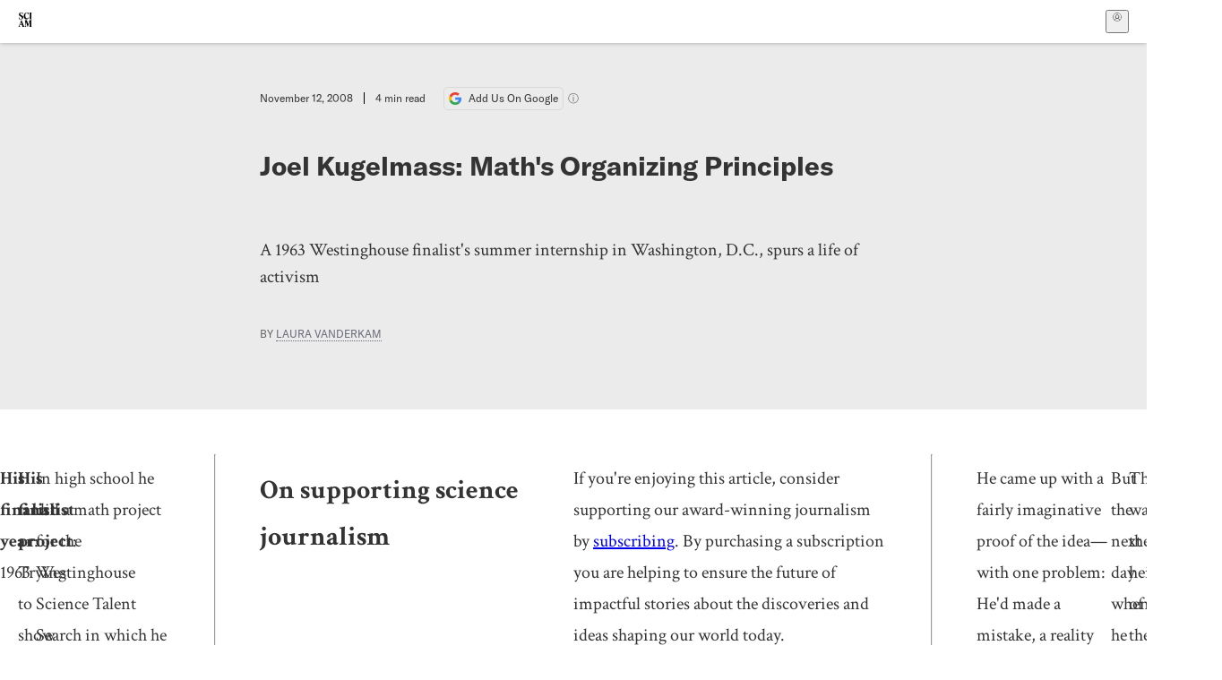

--- FILE ---
content_type: text/html; charset=utf-8
request_url: https://www.scientificamerican.com/article/joel-kugelmass-math-westinghouse/
body_size: 17047
content:
<!doctype html>
<html lang="en">
  <head>
    <meta charset="utf-8" />
    <title>Joel Kugelmass: Math's Organizing Principles | Scientific American</title>
    <link rel="canonical" href="https://www.scientificamerican.com/article/joel-kugelmass-math-westinghouse/">
    <meta name="theme-color" content="#fff"/>
    <meta property="og:url" content="https://www.scientificamerican.com/article/joel-kugelmass-math-westinghouse/"/>
    <meta property="og:image" content="https://www.scientificamerican.com/static/sciam-mark.jpg"/>
    <meta name="twitter:image" content="https://www.scientificamerican.com/static/sciam-mark.jpg"/>
    <meta name="author" content="Laura Vanderkam"/>
    <meta name="description" content="A 1963 Westinghouse finalist's summer internship in Washington, D.C., spurs a life of activism"/>
    <meta property="og:title" content="Joel Kugelmass: Math's Organizing Principles"/>
    <meta property="og:description" content="A 1963 Westinghouse finalist's summer internship in Washington, D.C., spurs a life of activism"/>
    <meta property="og:site_name" content="Scientific American"/>
    <meta property="og:image:alt" content="Scientific American Logo"/>
    <meta property="og:type" content="article"/>
    <meta name="twitter:title" content="Joel Kugelmass: Math's Organizing Principles"/>
    <meta name="twitter:description" content="A 1963 Westinghouse finalist's summer internship in Washington, D.C., spurs a life of activism"/>
    <meta name="twitter:image:alt" content="Scientific American Logo"/>
    <meta property="og:locale" content="en_US"/>
    <meta name="twitter:site" content="@sciam"/>
    <meta name="twitter:domain" content="scientificamerican.com"/>
    <meta name="twitter:card" content="summary_large_image"/>
    <script type="application/ld+json">{"@context":"https://schema.org","@type":"NewsArticle","mainEntityOfPage":{"@type":"WebPage","@id":"https://www.scientificamerican.com/article/joel-kugelmass-math-westinghouse/","breadcrumb":{"@type":"BreadcrumbList","itemListElement":[{"@type":"ListItem","position":1,"name":"The Sciences","item":"https://www.scientificamerican.com/the-sciences/"},{"@type":"ListItem","position":2,"name":"Joel Kugelmass: Math's Organizing Principles","item":"https://www.scientificamerican.com/article/joel-kugelmass-math-westinghouse/"}]}},"headline":"Joel Kugelmass: Math's Organizing Principles","alternativeHeadline":"Joel Kugelmass: Math's Organizing Principles","description":"A 1963 Westinghouse finalist's summer internship in Washington, D.C., spurs a life of activism","url":"https://www.scientificamerican.com/article/joel-kugelmass-math-westinghouse/","thumbnailUrl":null,"image":[],"datePublished":"2008-11-12T12:10:00-05:00","dateModified":"2024-02-20T14:24:13.343000+00:00","author":[{"@type":"Person","name":"Laura Vanderkam","url":"https://www.scientificamerican.com/author/laura-vanderkam/"}],"editor":null,"isAccessibleForFree":false,"publisher":{"@id":"https://www.scientificamerican.com/#publisher","name":"Scientific American"},"copyrightHolder":{"@id":"https://www.scientificamerican.com/#publisher","name":"Scientific American"}}</script>
    <script type="application/ld+json">{"@context":"https://schema.org","@type":"NewsMediaOrganization","@id":"https://www.scientificamerican.com/#publisher","name":"Scientific American","alternateName":"SciAm","legalName":"Scientific American, a Division of Springer Nature America, Inc.","description":"Scientific American is the essential guide to the most awe-inspiring advances in science and technology, explaining how they change our understanding of the world and shape our lives.","foundingDate":"1845-08-28","logo":{"@type":"ImageObject","url":"https://www.scientificamerican.com/static/sciam.svg"},"url":"https://www.scientificamerican.com/","masthead":"https://www.scientificamerican.com/masthead/","sameAs":["https://en.wikipedia.org/wiki/Scientific_American","https://www.wikidata.org/wiki/Q39379","https://www.jstor.org/publisher/sciamerican","https://x.com/sciam","https://www.youtube.com/user/SciAmerican","https://www.tiktok.com/@scientificamerican","https://www.threads.net/@scientific_american","https://www.facebook.com/ScientificAmerican/"],"address":{"@type":"PostalAddress","streetAddress":"1 New York Plaza","addressLocality":"New York","addressRegion":"NY","postalCode":"10004","addressCountry":"US"}}</script>
    <meta name="viewport" content="width=device-width, initial-scale=1.0" />
    <link rel="icon shortcut" href="/static/favicon.ico" />
    <link
      rel="alternate"
      type="application/rss+xml"
      title="RSS"
      href="https://www.scientificamerican.com/platform/syndication/rss/"
    />
    <script data-layer="critical">;performance.mark('app-load-start');((d,ael,dcl,unl,cxl,log,onunl)=>{log('[readyState]',d.readyState);d[ael]('readystatechange',()=>log('[readyState]',d.readyState));d[ael](dcl,()=>log(dcl));d[ael](unl,onunl);window.onload=()=>{d.removeEventListener(unl,onunl);log('windowloaded')};})(document,'addEventListener','DOMContentLoaded','beforeunload','cancelled',(...msg)=>console.log('[dev]',...msg),()=>{window[cxl]=true;log(cxl)});((l,pii) => {if (pii.some(p => l.search.includes(p+"="))) {window.initSearch = l.search;const anon = new URLSearchParams(l.search);pii.forEach(p => anon.delete(p));history.replaceState({}, "", l.pathname + "?" + anon);}
})(location, ["email", "magic_link", "token", "code", "state"]);</script>
    <script type="module" crossorigin src="/static/bundle.B-UjsQ3-.js"></script>
    <link rel="modulepreload" crossorigin href="/static/chunks/preload-helper-MnokBkrb.js">
    <link rel="modulepreload" crossorigin href="/static/chunks/vendor-react-B-Vyd1x7.js">
    <link rel="modulepreload" crossorigin href="/static/chunks/sciam-F0lYLd9n.js">
    <link rel="modulepreload" crossorigin href="/static/chunks/use-auth-Bv0QkuY6.js">
    <link rel="modulepreload" crossorigin href="/static/chunks/datalayer-BUxHYK4X.js">
    <link rel="modulepreload" crossorigin href="/static/chunks/use-user-DgtGmJBQ.js">
    <link rel="modulepreload" crossorigin href="/static/chunks/storage-1WketebU.js">
    <link rel="modulepreload" crossorigin href="/static/chunks/use-chargebee-eF4Mw7Oc.js">
    <link rel="modulepreload" crossorigin href="/static/chunks/use-plan-B3HE6M6J.js">
    <link rel="modulepreload" crossorigin href="/static/chunks/use-cart-Cve9sFxT.js">
    <link rel="modulepreload" crossorigin href="/static/chunks/tally-BPkw6UlL.js">
    <link rel="modulepreload" crossorigin href="/static/chunks/use-consent-frcpGqwf.js">
    <link rel="modulepreload" crossorigin href="/static/chunks/use-count-DCxKDE24.js">
    <link rel="modulepreload" crossorigin href="/static/chunks/provider-1zT_Y5lD.js">
    <link rel="modulepreload" crossorigin href="/static/chunks/useOverlay-D-ocqjaO.js">
    <link rel="modulepreload" crossorigin href="/static/chunks/gtm-jFHQ3j6T.js">
    <link rel="stylesheet" crossorigin href="/static/assets/bundle-CqsJjkVt.css">
    
    <link rel="stylesheet" href="/static/assets/ColumnSignup-BgAU8OG1.css">
    <link rel="stylesheet" href="/static/assets/ArticleList-CbosH0t6.css">
    <link rel="stylesheet" href="/static/assets/Header-CRsy5hbB.css">
    <link rel="stylesheet" href="/static/assets/Kicker-BuYKkL60.css">
    <link rel="stylesheet" href="/static/assets/ArticleDisplay-CkAgyHRP.css">
    <link rel="stylesheet" href="/static/assets/SubmitPostModule-B9Sd6hTZ.css">
    <link rel="stylesheet" href="/static/assets/TalkIcon-CYQQg01-.css">
    <link rel="stylesheet" href="/static/assets/Body-Dua_D-CD.css">
    <link rel="stylesheet" href="/static/assets/images--Rm_Dt2j.css">
    <link rel="stylesheet" href="/static/assets/Input-C57946EV.css">
    <link rel="stylesheet" href="/static/assets/DynamicLabelInput-DwXtCBSS.css">
    <link rel="stylesheet" href="/static/assets/index-5Au9tkUb.css">
    <link rel="stylesheet" href="/static/assets/Article-DIE7IuKC.css">
    <link rel="stylesheet" href="/static/assets/C52LWZEX.css">
    <link rel="stylesheet" href="/static/assets/Article-BJfUwIuQ.css">
    <link rel="stylesheet" href="/static/assets/Header-CrA2yIJ8.css">
    <link rel="stylesheet" href="/static/assets/DefaultLayout-DEYi769u.css">
    <link rel="stylesheet" href="/static/assets/article-vaVZbeOi.css">
    <link rel="modulepreload" href="/static/article.BtYLzZSY.js" crossorigin fetchpriority="auto">
    <link rel="preload" href="https://www.googletagmanager.com/gtm.js?id=GTM-5FLM662" as="script" fetchpriority="auto">
    <link rel="preload" href="https://www.scientificamerican.com/sciads/sciads.js" as="script" fetchpriority="auto">
  </head>
  <body>
    <div id="app"><header class="headerContainer-0tiux" role="banner"><a href="#main" id="skipToMain" class="skiptocontent sr-only-focusable sr-only">Skip to main content</a><div class="header-cCAfM flex-8QhDt"><div class="left-uYWbO flex-8QhDt"><a href="/" aria-label="Scientific American" class="logoLink-4-cIk"><span class="sr-only">Scientific American</span><svg width="1em" height="1em" viewBox="0 0 120.79 128.39" fill="currentColor" role="img" aria-label="Scientific American"><path d="M7.98 58.19c2.3 0 5.24 3.18 14.53 3.18 13.66 0 21.75-8.57 21.75-17.86 0-7.86-3.73-12.94-11.43-17.23l-9.37-5.24c-4.05-2.3-7.46-5.32-7.46-9.92 0-4.92 3.73-7.7 9.69-7.7s11.35 4.21 13.02 13.26h1.98V.95h-1.83c-.16 1.43-.87 2.06-1.75 2.06-2.06 0-4.53-2.94-12.62-2.94C13.85.08 5.12 6.51 5.12 16.35c0 7.3 3.26 11.83 9.77 15.56l9.61 5.48c5.48 3.18 7.7 6.19 7.7 10.72 0 5.64-3.18 9.77-10.64 9.77-9.29 0-13.58-5.08-15.32-16.2H4.1V60.5h1.98c.16-1.67.95-2.3 1.91-2.3Zm65.97 3.26c11.11-.03 19.13-8.81 20.4-20.72l-2.22-.64c-2.54 8.26-7.22 12.46-13.97 12.46-12.23 0-16.04-14.93-16.04-27.87 0-15.56 6.11-21.28 14.13-21.28 5.72 0 11.83 5.72 14.45 16.59h2.06V.95h-1.91c-.16 1.27-.87 2.06-2.14 2.06-1.91 0-5.72-3.02-11.83-3.02-14.85 0-28.66 12.07-28.66 32.39 0 17.39 10.96 29.1 25.72 29.06Zm14.53 42.72L76.49 68.84H56.24v1.75c3.33.16 4.76.95 4.76 5.95v42c0 6.03-1.67 8.1-5.32 8.1-2.54 0-4.53-1.91-6.51-6.91L29.11 68.12h-2.7L6.35 119.89c-2.17 5.72-4.3 6.75-6.35 6.75v1.75h18.02v-1.75c-5.8-.24-8.65-2.7-5.8-10.48l2.05-5.4h17.88l3.45 8.97c2.3 5.72.64 6.91-3.73 6.91v1.75h39.62v-1.75c-4.13 0-6.27-1.19-6.27-8.02l.48-42.08 17.07 51.29h2.14l17.63-51.05v43.9c0 5.48-1.75 5.95-5.08 5.95v1.75h23.34v-1.75c-3.33 0-4.76-.48-4.76-5.95V76.54c0-5.56 1.43-5.95 4.76-5.95v-1.75h-19.85l-12.46 35.33Zm-72.88 3.1 7.56-19.85 7.63 19.85H15.6ZM120.79 2.7V.95h-23.1V2.7c3.33 0 4.84.32 4.84 5.95v44.14c0 5.48-1.51 5.95-4.84 5.95v1.75h23.1v-1.75c-3.33 0-4.76-.48-4.76-5.95V8.65c0-5.64 1.43-5.95 4.76-5.95Z"></path></svg></a></div><div class="center-ZN-Wa flex-8QhDt"></div><div class="right-W53pL flex-8QhDt"><button type="button" id="radix-:Rnl:" aria-haspopup="menu" aria-expanded="false" data-state="closed" class="trigger-kKYcM" aria-label="User Menu"><div class="dropdownIconContainer--yKdJ"><svg width="1em" height="1em" viewBox="0 0 472 472" fill="currentColor" role="img" aria-label="User" class="dropdownIcon-lOe-h profileIconImg-p2hpy"><path d="M403 69a235 235 0 0 0-334 0 235 235 0 0 0 0 334 235 235 0 0 0 334 0 235 235 0 0 0 0-334ZM118 412a122 122 0 0 1 237 0 211 211 0 0 1-237 0Zm41-197a77 77 0 1 1 155 0 77 77 0 0 1-155 0Zm216 181c-14-43-48-77-91-92a101 101 0 1 0-96 0c-43 15-77 49-91 92a212 212 0 1 1 278 0Z"></path></svg><div class="dropdownIcon-lOe-h initials-76MAg"><span style="position:relative"></span></div></div></button></div></div></header><main class="main-kSL-E"><article class="article-2blix"><div class="article__header-mGlmH article__header__reduce_padding_bottom-0Zqdu"><div class="article_date_and_read_time-hPdNV"><p class="article_pub_date-zPFpJ">November 12, 2008</p><p class="article_read_time-ZYXEi">4<!-- --> min read</p><a href="https://www.google.com/preferences/source?q=scientificamerican.com" target="_blank" class="google_cta-CuF5m"><img src="[data-uri]" alt="Google Logo"/> <span class="google_cta_text-ykyUj"><span class="google_cta_text_desktop-wtvUj">Add Us On Google</span><span class="google_cta_text_mobile-jmni9">Add SciAm</span></span></a><span class="google_cta_icon-pdHW3"></span></div><h1 data-testid="article-title" class="article_hed-lWOBk"><p>Joel Kugelmass: Math's Organizing Principles</p></h1><div class="article_dek-vct0y"><p>A 1963 Westinghouse finalist's summer internship in Washington, D.C., spurs a life of activism</p></div><p class="article_authors-ZdsD4">By <a class="article_authors__link--hwBj" href="/author/laura-vanderkam/">Laura Vanderkam</a> </p><div class="article_eyebrows-GlOrN"><div><div class="eyebrows_container-X6CAt eyebrows_container__margin_top-FTfjH"></div></div></div></div><div class="body-n0vxv prose-mhScE prose-MpLPk article__body-JuzOb"><p class="" data-block="sciam/paragraph"><b>His finalist year</b>: 1963</p><p class="" data-block="sciam/paragraph"><b>His finalist project</b>: Trying to show that every even number can be expressed as the sum of two prime numbers<br/><b>
</b><b>What led to the project</b>: Joel Kugelmass had some interesting reading tastes as a child growing up in the 1950s. He read Euclid's writings on geometry as a 11-year-old seventh grader. (He had skipped grades.) He soon turned his attention to <a href="https://www.scientificamerican.com/article/graph-theory-and-teatime">number theory</a>, reading everything he could about this "elegant" branch of mathematics that is concerned with the properties of numbers. This interest was surprising to his more literary family&mdash;his father was a reporter at the <i>San Jose Mercury News</i>&mdash;but he kept at it.</p><p class="" data-block="sciam/paragraph">In high school he did a math project for the Westinghouse Science Talent Search in which he attempted to show that every even number can be expressed as the sum of two <a href="https://www.scientificamerican.com/blog/60-second-science/post.cfm?id=big-and-bigger-new-prime-numbers-cl-2008-09-16">prime numbers</a>. (Prime numbers are those including 2, 3, 5, 7, 11,13 and so on that can only be divided without a remainder by 1 and themselves.) For instance, 10 is the sum of primes 7 and 3.</p><hr/><h2>On supporting science journalism</h2><p>If you&#x27;re enjoying this article, consider supporting our award-winning journalism by<!-- --> <a href="/getsciam/">subscribing</a>. By purchasing a subscription you are helping to ensure the future of impactful stories about the discoveries and ideas shaping our world today.</p><hr/><p class="" data-block="sciam/paragraph">He came up with a fairly imaginative proof of the idea&mdash;with one problem: He'd made a mistake, a reality that was pointed out "in the first five minutes of my interview when I got to Washington," D.C., as a finalist in 1963, he says. "It was a difficult way to start, I must admit." But the judges were still impressed with his ability to think on his feet and answer other questions. "I guess I wasn't the first mathematician to have a faulty proof," he says.<br/><b>
</b><b>The effect on his career</b>: The Westinghouse contest did shape Kugelmass's life, though probably not in the way its founders intended. Like many finalists, before going to college, Kugelmass did a summer math internship at what was then called the National Bureau of Standards, now called the <a href="https://www.scientificamerican.com/article/what-is-the-fastest-event">National Institute of Standards and Technology</a>. The year 1963 was a heady time to be in the nation's capital. Kugelmass went to the march on Washington on August 28, and found listening to Martin Luther King, Jr.'s "<a href="http://www.usconstitution.net/dream.html">I Have a Dream</a>" speech to be an "unbelievable experience."</p><p class="" data-block="sciam/paragraph">But the next day when he went to the usual lunch spot where the mathematicians he worked with gathered, "there was no discussion about it," he says. "It's like it didn't happen. I think at that point I began to wonder a little bit if these were my kind of people." He started at Stanford University as a math major, but an existential literature class he took sophomore year&mdash;in which the professor would weep with emotion over the texts&mdash;pushed him over the edge. No one was weeping in math class. He decided to change fields, graduating in 1967 with a degree in English.</p><p class="" data-block="sciam/paragraph">This was the height of the Vietnam War era, so, partly to keep his student deferment, and partly to study literature more intensely, Kugelmass started graduate school at Brandeis University in Waltham, Mass. But he became increasingly involved in the antiwar movement, setting up rallies and such. At one point, Kugelmass ripped up his draft card and mailed it in. He was ordered immediately to report for induction, but he wound up being medically ineligible for service.</p><p class="" data-block="sciam/paragraph">He drifted away from graduate school, but kept working as a community organizer, working with various groups in Boston on projects including getting African-Americans elected to the local school board, working with street gangs, and serving as an alternate delegate to the 1972 Democratic convention for <a href="https://www.pbs.org/pov/pov2005/chisholm/">Shirley Chisholm</a>.</p><p class="" data-block="sciam/paragraph">But eventually, having a girlfriend he wanted to marry, "I looked around and realized I needed to get some gainful employment," he says. He spent three years working for the Massachusetts Department of Public Health, and then his wife, a labor organizer, was transferred to California to work for the United Electrical Workers. Because of his political work, Kugelmass wound up being tapped then, in 1975, to be the executive director of the <a href="http://www.pacifica.org/">Pacifica Radio Foundation</a>, a listener-supported network with a history of activism. That lasted until 1979: "Internecine warfare eventually claimed my position," says Kugelmass.</p><p class="" data-block="sciam/paragraph">But he'd "done a really good job getting Pacifica running sanely," says <a href="http://www.csus.edu/indiv/o/oconnorb/">Barbara O'Connor</a>, the former chair of the California Public Broadcasting Commission, which hired Kugelmass as its executive director after his Pacifica tenure. O'Connor, now a professor of communications at California State University, Sacramento, recalls Kugelmass's tenure as being "a really good time for public broadcasting," in part because of his "entrepreneurial skill set and curiosity." The commission added stations, started regular coverage of California state politics on its public radio stations, found funds for independent producer programming, and demonstrated new technologies. For example, they held the first videoconference run by the state.</p><p class="" data-block="sciam/paragraph">The California government eventually disbanded the commission, though. Kugelmass became a telecommunications consultant, and in 1989, landed a job in the University of California, Davis's telecommunications department. There, he was asked to write a policy paper on telecommuting, which was a very "trendy concept" in the early 1990s. He spent so much time researching how it should be done, and how U.C. Davis could implement a broad telecommuting policy, that in 1995 his report eventually became a book: Jossey-Bass published <a href="http://www.amazon.com/Telecommuting-Managers-Guide-Flexible-Arrangements/dp/0029176913"><i>Telecommuting: A Manager's Guide to Flexible Work Arrangements</i></a>.<br/><b>
</b><b>What he's doing now</b>: As Kugelmass notes, he's had a "disparate" career. In 1992 he took a job at U.C. Davis's medical center, helping to build their cancer research program. These days, he writes grant proposals, edits manuscripts, and has set up a video conferencing program that community physicians can use to discuss patients with U.C. Davis's cancer specialists.</p><p class="" data-block="sciam/paragraph">It's a different path than he might have predicted taking as a young mathematician. "I can't say what would have ensued had I stayed in the field," he says. "My suspicion is that I was tremendously competent intellectually in mathematics, but maybe not necessarily all that creative."</p><p class="" data-block="sciam/paragraph">And as it was, the politics of the times meant that he wouldn't have been happy studying math instead of leading marches. "The social changes that were underway then weren't just events people attended," he says. "It was a daily dose of 'What's the latest from Vietnam?' to 'What is the meaning of a relationship between two people?' These were items that were discussed from breakfast to two o'clock in the morning every single day."</p></div><footer class="footer-UXCH4"><div class="divide-w1-w1"><div class="rights-tb72h"><a target="_blank" href="https://s100.copyright.com/AppDispatchServlet?publisherName=sciam&amp;publication=sciam&amp;title=Joel+Kugelmass%3A+Math%27s+Organizing+Principles&amp;publicationDate=2008-11-12&amp;contentID=8D3E2F41-EBD2-2EB2-9BE1BB3FF2097387&amp;orderBeanReset=true&amp;author=Laura+Vanderkam&amp;copyright=Copyright+2008+Scientific+American%2C+Inc.+All+rights+reserved">Rights &amp; Permissions</a></div></div><div class="divide-w1-w1"></div><div class="divide-w1-w1"><div class="subdivide-eq67o"><a href="/author/laura-vanderkam/">More by <span>Laura Vanderkam</span></a></div></div><div class="divide-w1-w1"></div></footer><section class="subscriptionPleaContainer-D09dM"><h2 class="subscriptionPleaHeading-DMY4w">It’s Time to Stand Up for Science</h2><p class="subscriptionPleaText--StZo">If you enjoyed this article, I’d like to ask for your support.<!-- --> <span class="subscriptionPleaItalicFont-i0VVV">Scientific American</span> has served as an advocate for science and industry for 180 years, and right now may be the most critical moment in that two-century history.</p><p class="subscriptionPleaText--StZo">I’ve been a <span class="subscriptionPleaItalicFont-i0VVV">Scientific American</span> <!-- -->subscriber since I was 12 years old, and it helped shape the way I look at the world.<!-- --> <span class="subscriptionPleaItalicFont-i0VVV">SciAm </span>always educates and delights me, and inspires a sense of awe for our vast, beautiful universe. I hope it does that for you, too.</p><p class="subscriptionPleaText--StZo">If you<!-- --> <a class="subscriptionPleaLink-FiqVM subscriptionPleaBoldFont-nQHHb" href="/getsciam/">subscribe to<!-- --> <span class="subscriptionPleaItalicFont-i0VVV">Scientific American</span></a>, you help ensure that our coverage is centered on meaningful research and discovery; that we have the resources to report on the decisions that threaten labs across the U.S.; and that we support both budding and working scientists at a time when the value of science itself too often goes unrecognized.</p><p class="subscriptionPleaText--StZo">In return, you get essential news,<!-- --> <a class="subscriptionPleaLink-FiqVM subscriptionPleaBoldFont-nQHHb" href="/podcasts/">captivating podcasts</a>, brilliant infographics,<!-- --> <a class="subscriptionPleaLink-FiqVM subscriptionPleaBoldFont-nQHHb" href="/newsletters/">can&#x27;t-miss newsletters</a>, must-watch videos,<!-- --> <a class="subscriptionPleaLink-FiqVM subscriptionPleaBoldFont-nQHHb" href="/games/">challenging games</a>, and the science world&#x27;s best writing and reporting. You can even<!-- --> <a class="subscriptionPleaLink-FiqVM subscriptionPleaBoldFont-nQHHb" href="/getsciam/gift/">gift someone a subscription</a>.</p><p class="subscriptionPleaText--StZo">There has never been a more important time for us to stand up and show why science matters. I hope you’ll support us in that mission.</p><div class="subscriptionPleaFooter-yeZXF"><img class="subscriptionPleaEditorImg-d-tfq" src="/static/assets/davidEwalt-DfgtbvSa.png" alt=""/><div class="subscriptionPleaEditorSignature-3B8KR"><p>Thank you,</p><p><span class="subscriptionPleaBoldFont-nQHHb">David M. Ewalt,<!-- --> </span><span>Editor in Chief, </span><span class="subscriptionPleaItalicFont-i0VVV">Scientific American</span></p></div><a href="/getsciam/?utm_source=site&amp;utm_medium=display&amp;utm_term=eic_stand_up_for_science" class="subscribePleaBtn-75XXf baseBtn-ZNLef darkGrayBtn-p1Ce6">Subscribe</a></div></section><div class="breakoutContainer-UppO6"><gpt-ad class="ad-Xtmn1" unitpath="injector" style="--margin:0.25rem 0 1.25rem" id-format="gpt-unit-{}" sizes-from-0="320x450,300x250,300x50,320x50,fluid" sizes-from-745="320x450,728x90,300x250,fluid" sizes-from-1000="970x350,970x250,970x90,728x90,300x250,fluid" targeting-pos="article-footer"></gpt-ad></div></article></main><div role="complementary" class="footerSubscribe-QtEdJ"><div class="footerFlexContainer-VhvVp footerContainer-d7pL1"><div class="footerLinks-NdlYP"><p class="footerText-Qzk9H">Subscribe to <i>Scientific American</i> to learn and share the most exciting discoveries, innovations and ideas shaping our world today.</p><a class="footerLink-TJEe5" href="/getsciam/">Subscription Plans</a><a class="footerLink-TJEe5" href="/getsciam/gift/">Give a Gift Subscription</a></div></div></div><footer class="footer-0q8By"><div class="grid-ooCFg footerContainer-d7pL1"><div><ul><li class="footerSmallLink-iIemO"><b>Explore SciAm</b></li><li><a class="footerSmallLink-iIemO" href="/latest-issue/">Latest Issue</a></li><li><a class="footerSmallLink-iIemO" href="/">News</a></li><li><a class="footerSmallLink-iIemO" href="/opinion/">Opinion</a></li><li><a class="footerSmallLink-iIemO" href="/newsletters/">Newsletters</a></li><li><a class="footerSmallLink-iIemO" href="/podcasts/">Podcasts</a></li><li><a class="footerSmallLink-iIemO" href="/games/">Games</a></li><li><a class="footerSmallLink-iIemO" href="/travel/">Travel</a></li></ul></div><div><ul class="footer-links"><li class="footerSmallLink-iIemO footerLinkHeader-tJbSC"><b>Company</b></li><li><a class="footerSmallLink-iIemO" href="/page/about-scientific-american/">About</a></li><li><a class="footerSmallLink-iIemO" href="/pressroom/">Press Room</a></li><li><a class="footerSmallLink-iIemO" href="/page/frequently-asked-questions/subscriptions-products/">FAQs</a></li><li><a class="footerSmallLink-iIemO" href="/page/contact-us/customer-service/">Contact Us</a></li><li><a class="footerSmallLink-iIemO" href="/standards-and-ethics/">Standards &amp; Ethics</a></li><li><a class="footerSmallLink-iIemO" href="/page/international/">International Editions</a></li><li><a class="footerSmallLink-iIemO" href="/mediakit/">Advertise</a></li></ul></div><div><ul class="footer-links"><li class="footerSmallLink-iIemO footerLinkHeader-tJbSC"><b>More</b></li><li><a class="footerSmallLink-iIemO" href="/accessibility-statement/">Accessibility</a></li><li><a class="footerSmallLink-iIemO" href="/page/terms-of-use/">Terms of Use</a></li><li><a class="footerSmallLink-iIemO" href="/page/privacy-policy/">Privacy Policy</a></li><li><a class="footerSmallLink-iIemO" href="/page/us-state-privacy-rights/">US State Privacy Rights</a></li><li><a class="footerSmallLink-iIemO" href="#" data-cc-action="preferences">Use of cookies/Do not sell my data</a></li><li><a class="footerSmallLink-iIemO" href="/page/return-refund-policy/">Return &amp; Refund Policy</a></li></ul></div></div><div class="footerContainer-d7pL1"><div class="footerCopyright-PXhIs"><p>Scientific American is part of Springer Nature, which owns or has commercial relations with thousands of scientific publications (many of them can be found at www.springernature.com/us). Scientific American maintains a strict policy of editorial independence in reporting developments in science to our readers.</p><p>© 2025 SCIENTIFIC AMERICAN, A DIVISION OF SPRINGER NATURE AMERICA, INC.<br/>ALL RIGHTS RESERVED.</p></div><p class="footerSocialMedia-JNmzI"><span class="footerLogo-4M9Sa"><svg width="75px" height="75px" viewBox="0 0 120.79 128.39" fill="currentColor" role="img" aria-label="Scientific American"><path d="M7.98 58.19c2.3 0 5.24 3.18 14.53 3.18 13.66 0 21.75-8.57 21.75-17.86 0-7.86-3.73-12.94-11.43-17.23l-9.37-5.24c-4.05-2.3-7.46-5.32-7.46-9.92 0-4.92 3.73-7.7 9.69-7.7s11.35 4.21 13.02 13.26h1.98V.95h-1.83c-.16 1.43-.87 2.06-1.75 2.06-2.06 0-4.53-2.94-12.62-2.94C13.85.08 5.12 6.51 5.12 16.35c0 7.3 3.26 11.83 9.77 15.56l9.61 5.48c5.48 3.18 7.7 6.19 7.7 10.72 0 5.64-3.18 9.77-10.64 9.77-9.29 0-13.58-5.08-15.32-16.2H4.1V60.5h1.98c.16-1.67.95-2.3 1.91-2.3Zm65.97 3.26c11.11-.03 19.13-8.81 20.4-20.72l-2.22-.64c-2.54 8.26-7.22 12.46-13.97 12.46-12.23 0-16.04-14.93-16.04-27.87 0-15.56 6.11-21.28 14.13-21.28 5.72 0 11.83 5.72 14.45 16.59h2.06V.95h-1.91c-.16 1.27-.87 2.06-2.14 2.06-1.91 0-5.72-3.02-11.83-3.02-14.85 0-28.66 12.07-28.66 32.39 0 17.39 10.96 29.1 25.72 29.06Zm14.53 42.72L76.49 68.84H56.24v1.75c3.33.16 4.76.95 4.76 5.95v42c0 6.03-1.67 8.1-5.32 8.1-2.54 0-4.53-1.91-6.51-6.91L29.11 68.12h-2.7L6.35 119.89c-2.17 5.72-4.3 6.75-6.35 6.75v1.75h18.02v-1.75c-5.8-.24-8.65-2.7-5.8-10.48l2.05-5.4h17.88l3.45 8.97c2.3 5.72.64 6.91-3.73 6.91v1.75h39.62v-1.75c-4.13 0-6.27-1.19-6.27-8.02l.48-42.08 17.07 51.29h2.14l17.63-51.05v43.9c0 5.48-1.75 5.95-5.08 5.95v1.75h23.34v-1.75c-3.33 0-4.76-.48-4.76-5.95V76.54c0-5.56 1.43-5.95 4.76-5.95v-1.75h-19.85l-12.46 35.33Zm-72.88 3.1 7.56-19.85 7.63 19.85H15.6ZM120.79 2.7V.95h-23.1V2.7c3.33 0 4.84.32 4.84 5.95v44.14c0 5.48-1.51 5.95-4.84 5.95v1.75h23.1v-1.75c-3.33 0-4.76-.48-4.76-5.95V8.65c0-5.64 1.43-5.95 4.76-5.95Z"></path></svg></span><a href="https://www.facebook.com/ScientificAmerican" target="_blank" alt="Facebook link" title="Facebook"><svg class="footerSocialIcon-jED2v" xmlns="http://www.w3.org/2000/svg" viewBox="0 0 320 512"><path d="M279.14 288l14.22-92.66h-88.91v-60.13c0-25.35 12.42-50.06 52.24-50.06h40.42V6.26S260.43 0 225.36 0c-73.22 0-121.08 44.38-121.08 124.72v70.62H22.89V288h81.39v224h100.17V288z"></path></svg></a><a href="https://www.instagram.com/scientific_american/?hl=en" target="_blank" alt="Instagram link" title="Instagram"><svg class="footerSocialIcon-jED2v" xmlns="http://www.w3.org/2000/svg" viewBox="0 0 448 512"><path d="M224.1 141c-63.6 0-114.9 51.3-114.9 114.9s51.3 114.9 114.9 114.9S339 319.5 339 255.9 287.7 141 224.1 141zm0 189.6c-41.1 0-74.7-33.5-74.7-74.7s33.5-74.7 74.7-74.7 74.7 33.5 74.7 74.7-33.6 74.7-74.7 74.7zm146.4-194.3c0 14.9-12 26.8-26.8 26.8-14.9 0-26.8-12-26.8-26.8s12-26.8 26.8-26.8 26.8 12 26.8 26.8zm76.1 27.2c-1.7-35.9-9.9-67.7-36.2-93.9-26.2-26.2-58-34.4-93.9-36.2-37-2.1-147.9-2.1-184.9 0-35.8 1.7-67.6 9.9-93.9 36.1s-34.4 58-36.2 93.9c-2.1 37-2.1 147.9 0 184.9 1.7 35.9 9.9 67.7 36.2 93.9s58 34.4 93.9 36.2c37 2.1 147.9 2.1 184.9 0 35.9-1.7 67.7-9.9 93.9-36.2 26.2-26.2 34.4-58 36.2-93.9 2.1-37 2.1-147.8 0-184.8zM398.8 388c-7.8 19.6-22.9 34.7-42.6 42.6-29.5 11.7-99.5 9-132.1 9s-102.7 2.6-132.1-9c-19.6-7.8-34.7-22.9-42.6-42.6-11.7-29.5-9-99.5-9-132.1s-2.6-102.7 9-132.1c7.8-19.6 22.9-34.7 42.6-42.6 29.5-11.7 99.5-9 132.1-9s102.7-2.6 132.1 9c19.6 7.8 34.7 22.9 42.6 42.6 11.7 29.5 9 99.5 9 132.1s2.7 102.7-9 132.1z"></path></svg></a><a href="https://www.linkedin.com/company/scientific-american" target="_blank" alt="LinkedIn link" title="LinkedIn"><svg class="footerSocialIcon-jED2v" xmlns="http://www.w3.org/2000/svg" viewBox="0 0 24 24"><path d="M22.23 0H1.77C.8 0 0 .77 0 1.72v20.56C0 23.23.8 24 1.77 24h20.46c.98 0 1.77-.77 1.77-1.72V1.72C24 .77 23.2 0 22.23 0zM7.27 20.1H3.65V9.24h3.62V20.1zM5.47 7.76h-.03c-1.22 0-2-.83-2-1.87 0-1.06.8-1.87 2.05-1.87 1.24 0 2 .8 2.02 1.87 0 1.04-.78 1.87-2.05 1.87zM20.34 20.1h-3.63v-5.8c0-1.45-.52-2.45-1.83-2.45-1 0-1.6.67-1.87 1.32-.1.23-.11.55-.11.88v6.05H9.28s.05-9.82 0-10.84h3.63v1.54a3.6 3.6 0 0 1 3.26-1.8c2.39 0 4.18 1.56 4.18 4.89v6.21z"></path></svg></a><a href="https://www.tiktok.com/@scientificamerican" target="_blank" alt="TikTok link" title="TikTok"><svg class="footerSocialIcon-jED2v" xmlns="http://www.w3.org/2000/svg" viewBox="0 0 24 24"><path d="M22.5 9.84202C20.4357 9.84696 18.4221 9.20321 16.7435 8.00171V16.3813C16.7429 17.9333 16.2685 19.4482 15.3838 20.7233C14.499 21.9984 13.246 22.973 11.7923 23.5168C10.3387 24.0606 8.75362 24.1477 7.24914 23.7664C5.74466 23.3851 4.39245 22.5536 3.37333 21.383C2.3542 20.2125 1.71674 18.7587 1.54617 17.2161C1.3756 15.6735 1.68007 14.1156 2.41884 12.7507C3.15762 11.3858 4.2955 10.279 5.68034 9.57823C7.06517 8.87746 8.63095 8.61616 10.1683 8.82927V13.0439C9.4648 12.8227 8.70938 12.8293 8.0099 13.063C7.31041 13.2966 6.70265 13.7453 6.2734 14.345C5.84415 14.9446 5.61536 15.6646 5.6197 16.402C5.62404 17.1395 5.8613 17.8567 6.29759 18.4512C6.73387 19.0458 7.34688 19.4873 8.04906 19.7127C8.75125 19.9381 9.5067 19.9359 10.2075 19.7063C10.9084 19.4768 11.5188 19.0316 11.9515 18.4345C12.3843 17.8374 12.6173 17.1188 12.6173 16.3813V0H16.7435C16.7406 0.348435 16.7698 0.696395 16.8307 1.03948V1.03948C16.9741 1.80537 17.2722 2.53396 17.7068 3.18068C18.1415 3.8274 18.7035 4.37867 19.3585 4.80075C20.2903 5.41688 21.3829 5.74528 22.5 5.74505V9.84202Z"></path></svg></a><a href="https://www.youtube.com/user/SciAmerican" target="_blank" alt="YouTube link" title="YouTube"><svg class="footerSocialIcon-jED2v" xmlns="http://www.w3.org/2000/svg" viewBox="0 0 576 512"><path d="M549.655 124.083c-6.281-23.65-24.787-42.276-48.284-48.597C458.781 64 288 64 288 64S117.22 64 74.629 75.486c-23.497 6.322-42.003 24.947-48.284 48.597-11.412 42.867-11.412 132.305-11.412 132.305s0 89.438 11.412 132.305c6.281 23.65 24.787 41.5 48.284 47.821C117.22 448 288 448 288 448s170.78 0 213.371-11.486c23.497-6.321 42.003-24.171 48.284-47.821 11.412-42.867 11.412-132.305 11.412-132.305s0-89.438-11.412-132.305zm-317.51 213.508V175.185l142.739 81.205-142.739 81.201z"></path></svg></a><a href="https://www.reddit.com/r/ScientificAmerican/" target="_blank" alt="Reddit link" title="Reddit"><svg class="footerSocialIcon-jED2v" xmlns="http://www.w3.org/2000/svg" viewBox="0 0 24 24"><path d="M20,7c-0.724,0-1.43,0.2-2.048,0.573c-1.423-0.844-3.102-1.347-4.856-1.503c0.505-1.1,1.289-1.571,2.047-1.769	C15.479,5.287,16.401,6,17.5,6C18.881,6,20,4.881,20,3.5C20,2.119,18.881,1,17.5,1c-1.133,0-2.079,0.759-2.386,1.792	c-2.125,0.429-3.147,1.84-3.62,3.241C9.527,6.113,7.63,6.636,6.048,7.573C5.43,7.2,4.724,7,4,7c-2.206,0-4,1.794-4,4	c0,1.443,0.787,2.758,2.017,3.461C2.315,18.658,6.679,22,12,22s9.685-3.342,9.983-7.539C23.213,13.758,24,12.443,24,11	C24,8.794,22.206,7,20,7z M5.628,12.997C5.628,11.951,6.646,11,7.449,11c1.046,0,1.611,0.894,1.611,1.997	c0,1.868-0.768,1.997-1.716,1.997C6.094,14.994,5.628,14.355,5.628,12.997z M12,18.891c-2.018,0-3.654-1.711-3.654-2.514	c0-0.444,1.636-0.393,3.654-0.393s3.654-0.069,3.654,0.393C15.654,17.18,14.018,18.891,12,18.891z M16.656,14.994	c-0.948,0-1.716-0.129-1.716-1.997c0-1.103,0.565-1.997,1.611-1.997c0.803,0,1.821,0.951,1.821,1.997	C18.372,14.355,17.906,14.994,16.656,14.994z"></path></svg></a></p></div></footer></div>
    <script id="__ENV__">globalThis.import_meta_env=JSON.parse(`{"PUBLIC_AUTH0_APP":"prod","PUBLIC_CHARGEBEE_APP":"prod","SENTRY_RELEASE":"0530feee6414f1b10dea05641ea36f62690dd796","PUBLIC_SA_API_HOST":"https://www.scientificamerican.com","PUBLIC_CHECKOUTS":"next","PUBLIC_GIFTS":"1","PUBLIC_DISCUSSIONS":"1","PUBLIC_PAYWALLS":"1","SENTRY_ENVIRONMENT":"production","PUBLIC_SCIADS":"https://www.scientificamerican.com/sciads/sciads.js"}`)</script>
    <script id="__DATA__">window.__DATA__=JSON.parse(`{"initialData":{"article":{"id":1245332,"contentful_id":"Urdk5sr6kLx86mqjQfl6r","mura_id":"686CC01D-B9B6-403D-9057F2E825287483","mura_contentid":"8D3E2F41-EBD2-2EB2-9BE1BB3FF2097387","title":"Joel Kugelmass: Math's Organizing Principles","display_title":"<p>Joel Kugelmass: Math's Organizing Principles</p>","share_title":null,"display_category":"The Sciences","display_category_slug":"the-sciences","display_date":null,"slug":"joel-kugelmass-math-westinghouse","summary":"<p>A 1963 Westinghouse finalist's summer internship in Washington, D.C., spurs a life of activism</p>","blurb":"<p><b>His finalist year</b>: 1963</p>","why_box":"","content":[{"tag":"p","type":"paragraph","attributes":{},"content":"<b>His finalist year</b>: 1963"},{"tag":"p","type":"paragraph","attributes":{},"content":"<b>His finalist project</b>: Trying to show that every even number can be expressed as the sum of two prime numbers<br/><b>\\n</b><b>What led to the project</b>: Joel Kugelmass had some interesting reading tastes as a child growing up in the 1950s. He read Euclid's writings on geometry as a 11-year-old seventh grader. (He had skipped grades.) He soon turned his attention to <a href=\\"https://www.scientificamerican.com/article/graph-theory-and-teatime\\">number theory</a>, reading everything he could about this \\"elegant\\" branch of mathematics that is concerned with the properties of numbers. This interest was surprising to his more literary family&mdash;his father was a reporter at the <i>San Jose Mercury News</i>&mdash;but he kept at it."},{"tag":"p","type":"paragraph","attributes":{},"content":"In high school he did a math project for the Westinghouse Science Talent Search in which he attempted to show that every even number can be expressed as the sum of two <a href=\\"https://www.scientificamerican.com/blog/60-second-science/post.cfm?id=big-and-bigger-new-prime-numbers-cl-2008-09-16\\">prime numbers</a>. (Prime numbers are those including 2, 3, 5, 7, 11,13 and so on that can only be divided without a remainder by 1 and themselves.) For instance, 10 is the sum of primes 7 and 3."},{"tag":"p","type":"paragraph","attributes":{},"content":"He came up with a fairly imaginative proof of the idea&mdash;with one problem: He'd made a mistake, a reality that was pointed out \\"in the first five minutes of my interview when I got to Washington,\\" D.C., as a finalist in 1963, he says. \\"It was a difficult way to start, I must admit.\\" But the judges were still impressed with his ability to think on his feet and answer other questions. \\"I guess I wasn't the first mathematician to have a faulty proof,\\" he says.<br/><b>\\n</b><b>The effect on his career</b>: The Westinghouse contest did shape Kugelmass's life, though probably not in the way its founders intended. Like many finalists, before going to college, Kugelmass did a summer math internship at what was then called the National Bureau of Standards, now called the <a href=\\"https://www.scientificamerican.com/article/what-is-the-fastest-event\\">National Institute of Standards and Technology</a>. The year 1963 was a heady time to be in the nation's capital. Kugelmass went to the march on Washington on August 28, and found listening to Martin Luther King, Jr.'s \\"<a href=\\"http://www.usconstitution.net/dream.html\\">I Have a Dream</a>\\" speech to be an \\"unbelievable experience.\\""},{"tag":"p","type":"paragraph","attributes":{},"content":"But the next day when he went to the usual lunch spot where the mathematicians he worked with gathered, \\"there was no discussion about it,\\" he says. \\"It's like it didn't happen. I think at that point I began to wonder a little bit if these were my kind of people.\\" He started at Stanford University as a math major, but an existential literature class he took sophomore year&mdash;in which the professor would weep with emotion over the texts&mdash;pushed him over the edge. No one was weeping in math class. He decided to change fields, graduating in 1967 with a degree in English."},{"tag":"p","type":"paragraph","attributes":{},"content":"This was the height of the Vietnam War era, so, partly to keep his student deferment, and partly to study literature more intensely, Kugelmass started graduate school at Brandeis University in Waltham, Mass. But he became increasingly involved in the antiwar movement, setting up rallies and such. At one point, Kugelmass ripped up his draft card and mailed it in. He was ordered immediately to report for induction, but he wound up being medically ineligible for service."},{"tag":"p","type":"paragraph","attributes":{},"content":"He drifted away from graduate school, but kept working as a community organizer, working with various groups in Boston on projects including getting African-Americans elected to the local school board, working with street gangs, and serving as an alternate delegate to the 1972 Democratic convention for <a href=\\"https://www.pbs.org/pov/pov2005/chisholm/\\">Shirley Chisholm</a>."},{"tag":"p","type":"paragraph","attributes":{},"content":"But eventually, having a girlfriend he wanted to marry, \\"I looked around and realized I needed to get some gainful employment,\\" he says. He spent three years working for the Massachusetts Department of Public Health, and then his wife, a labor organizer, was transferred to California to work for the United Electrical Workers. Because of his political work, Kugelmass wound up being tapped then, in 1975, to be the executive director of the <a href=\\"http://www.pacifica.org/\\">Pacifica Radio Foundation</a>, a listener-supported network with a history of activism. That lasted until 1979: \\"Internecine warfare eventually claimed my position,\\" says Kugelmass."},{"tag":"p","type":"paragraph","attributes":{},"content":"But he'd \\"done a really good job getting Pacifica running sanely,\\" says <a href=\\"http://www.csus.edu/indiv/o/oconnorb/\\">Barbara O'Connor</a>, the former chair of the California Public Broadcasting Commission, which hired Kugelmass as its executive director after his Pacifica tenure. O'Connor, now a professor of communications at California State University, Sacramento, recalls Kugelmass's tenure as being \\"a really good time for public broadcasting,\\" in part because of his \\"entrepreneurial skill set and curiosity.\\" The commission added stations, started regular coverage of California state politics on its public radio stations, found funds for independent producer programming, and demonstrated new technologies. For example, they held the first videoconference run by the state."},{"tag":"p","type":"paragraph","attributes":{},"content":"The California government eventually disbanded the commission, though. Kugelmass became a telecommunications consultant, and in 1989, landed a job in the University of California, Davis's telecommunications department. There, he was asked to write a policy paper on telecommuting, which was a very \\"trendy concept\\" in the early 1990s. He spent so much time researching how it should be done, and how U.C. Davis could implement a broad telecommuting policy, that in 1995 his report eventually became a book: Jossey-Bass published <a href=\\"http://www.amazon.com/Telecommuting-Managers-Guide-Flexible-Arrangements/dp/0029176913\\"><i>Telecommuting: A Manager's Guide to Flexible Work Arrangements</i></a>.<br/><b>\\n</b><b>What he's doing now</b>: As Kugelmass notes, he's had a \\"disparate\\" career. In 1992 he took a job at U.C. Davis's medical center, helping to build their cancer research program. These days, he writes grant proposals, edits manuscripts, and has set up a video conferencing program that community physicians can use to discuss patients with U.C. Davis's cancer specialists."},{"tag":"p","type":"paragraph","attributes":{},"content":"It's a different path than he might have predicted taking as a young mathematician. \\"I can't say what would have ensued had I stayed in the field,\\" he says. \\"My suspicion is that I was tremendously competent intellectually in mathematics, but maybe not necessarily all that creative.\\""},{"tag":"p","type":"paragraph","attributes":{},"content":"And as it was, the politics of the times meant that he wouldn't have been happy studying math instead of leading marches. \\"The social changes that were underway then weren't just events people attended,\\" he says. \\"It was a daily dose of 'What's the latest from Vietnam?' to 'What is the meaning of a relationship between two people?' These were items that were discussed from breakfast to two o'clock in the morning every single day.\\""}],"authors":[{"mura_id":"068C694B-EFCB-41BF-BAA535B8768E40D1","url":"/author/laura-vanderkam/","contentful_id":"5hsKNuuVDVxYLMAgT9snxI","name":"Laura Vanderkam","slug":"laura-vanderkam","biography":null,"short_biography":null,"picture_file":null,"category":null,"contacts":[]}],"editors":[],"image_url":null,"image_width":null,"image_height":null,"image_alt_text":null,"image_caption":null,"image_long_description":null,"image_credits":null,"image_desktop_url":null,"image_desktop_width":null,"image_desktop_height":null,"image_block_syndication":false,"release_date":"2008-11-12T12:10:00-05:00","date_published":"2008-11-12T12:10:00-05:00","primary_category":"The Sciences","primary_category_slug":"the-sciences","subcategory":"The Sciences","subcategory_slug":"the-sciences","subtype":"news","column":null,"digital_column":null,"digital_column_slug":null,"digital_column_url":null,"digital_column_frequency":null,"digital_column_description":null,"digital_column_newsletter_id":null,"digital_column_newsletter_name":null,"digital_column_signup_cta":null,"digital_column_email_subject":null,"collection_slug":null,"collection_name":null,"partner_title":null,"partner_url":null,"partner_end_note":null,"article_doi":null,"categories":["Math","The Sciences"],"contains_media":null,"is_partner":false,"is_resalable":true,"is_syndicated":true,"is_opinion":false,"is_sensitive":null,"journal_issue_name":null,"keywords":[],"media_url":null,"media_type":null,"podcast_series_name":null,"podcast_series_slug":null,"published_at_date":"2008-11-12","published_at_date_time":"2008-11-12T12:10:00-05:00","published_at_time":"12:10:00","tags":[],"type":"Article","updated_at_date_time":"2024-02-20T14:24:13.343000+00:00","paywall_exempt":false,"page_number":null,"print_title":null,"print_dek":"","canonical_url":null,"url":"/article/joel-kugelmass-math-westinghouse/","footnote":"","content_modeling":null,"content_difficulty":null,"sentiment":null,"durability":null,"newsroom_id":null,"layout":"default"},"issue":null,"persistentHeaderTitle":"Joel Kugelmass: Math's Organizing Principles","dataLayerContent":{"content":{"articleDoi":"","authors":["Laura Vanderkam"],"authorsCategory":[null],"canonicalUrl":"","categories":"Math,The Sciences","collectionId":"","collectionName":"","column":"","contentfulId":"Urdk5sr6kLx86mqjQfl6r","contentId":"8D3E2F41-EBD2-2EB2-9BE1BB3FF2097387","contentDifficulty":"","contentModeling":[],"displayDate":"","durability":"","editors":[],"isOpinion":false,"isPartner":false,"isResalable":true,"isSensitive":false,"isSyndicated":true,"journalIssueName":"","language":"en","partnerName":"","platform":"hopper","paywallExempt":null,"podcastSeries":"","primaryCategory":"The Sciences","printDek":"","printTitle":"","publishedAtDate":"2008-11-12","publishedAtDateTime":"2008-11-12T12:10:00-05:00","publishedAtTime":"12:10:00","readTime":4,"sentiment":"","subCategory":"The Sciences","title":"Joel Kugelmass: Math's Organizing Principles","type":"news","updatedAtDateTime":"2024-02-20T14:24:13.343000+00:00","wordCount":1060,"advertiser":"","campaign":"","isSponsored":false},"game":{"gameId":"","puzzleType":"","set":"","dek":""}},"meta":{"title":"Joel Kugelmass: Math's Organizing Principles","canonicalUrl":"https://www.scientificamerican.com/article/joel-kugelmass-math-westinghouse/","image":null,"imageWidth":null,"imageBlockSyndication":false,"tags":{"author":"Laura Vanderkam","description":"A 1963 Westinghouse finalist's summer internship in Washington, D.C., spurs a life of activism","og:title":"Joel Kugelmass: Math's Organizing Principles","og:description":"A 1963 Westinghouse finalist's summer internship in Washington, D.C., spurs a life of activism","og:site_name":"Scientific American","og:image":null,"og:image:alt":null,"og:type":"article","og:url":"https://www.scientificamerican.com/article/joel-kugelmass-math-westinghouse/","twitter:title":"Joel Kugelmass: Math's Organizing Principles","twitter:description":"A 1963 Westinghouse finalist's summer internship in Washington, D.C., spurs a life of activism","twitter:image":null,"twitter:image:alt":null},"jsonLD":{"@context":"https://schema.org","@type":"NewsArticle","mainEntityOfPage":{"@type":"WebPage","@id":"https://www.scientificamerican.com/article/joel-kugelmass-math-westinghouse/","breadcrumb":{"@type":"BreadcrumbList","itemListElement":[{"@type":"ListItem","position":1,"name":"The Sciences","item":"https://www.scientificamerican.com/the-sciences/"},{"@type":"ListItem","position":2,"name":"Joel Kugelmass: Math's Organizing Principles","item":"https://www.scientificamerican.com/article/joel-kugelmass-math-westinghouse/"}]}},"headline":"Joel Kugelmass: Math's Organizing Principles","alternativeHeadline":"Joel Kugelmass: Math's Organizing Principles","description":"A 1963 Westinghouse finalist's summer internship in Washington, D.C., spurs a life of activism","url":"https://www.scientificamerican.com/article/joel-kugelmass-math-westinghouse/","thumbnailUrl":null,"image":[],"datePublished":"2008-11-12T12:10:00-05:00","dateModified":"2024-02-20T14:24:13.343000+00:00","author":[{"@type":"Person","name":"Laura Vanderkam","url":"https://www.scientificamerican.com/author/laura-vanderkam/"}],"isAccessibleForFree":false,"publisher":{"@id":"https://www.scientificamerican.com/#publisher","name":"Scientific American"},"copyrightHolder":{"@id":"https://www.scientificamerican.com/#publisher","name":"Scientific American"}}},"adsConfig":{"unitpath":"/270604982/sciam/article","targeting":{"title":"Joel Kugelmass Maths Organizing Principles","id":"Urdk5sr6kLx86mqjQfl6r","cat":["Math","The Sciences","The Sciences","The Sciences"],"subject":"The Sciences","authors":["Laura Vanderkam"],"podcast":null,"version":"hopper"}},"podcastSeriesInfo":null,"paywall":{"id":1,"name":"Digital - New Year 2 - 50% off","is_published":true,"date_published":"2026-01-20T20:15:47Z","created_at":"2025-12-01T21:01:32.572905Z","updated_at":"2026-01-20T20:16:10.072606Z","initial_term":"one_year","product_type":"digital","offer_price":"19.50","renewal_price":"39","header_text":"A Subscription Is Required to Continue Reading","subheader_text":"Start your 2026 with 50% off Digital today!","button_cta":"Subscribe for $19.50","chargebee_plan_id":"DIGITAL","chargebee_coupon_code":"DIG50P"},"readTime":4,"wordCount":1060,"isPreview":false,"featuredDiscussion":null,"discussionEnabled":true,"abTestGroup":"3"},"bundle":"article"}`)</script>
    <script data-layer="footer">;tp=[];pdl={requireConsent:'v2'};window.dataLayer=[];;window.__ads=[];_sf_async_config={};_cbq=[]</script>
  </body>
</html>
